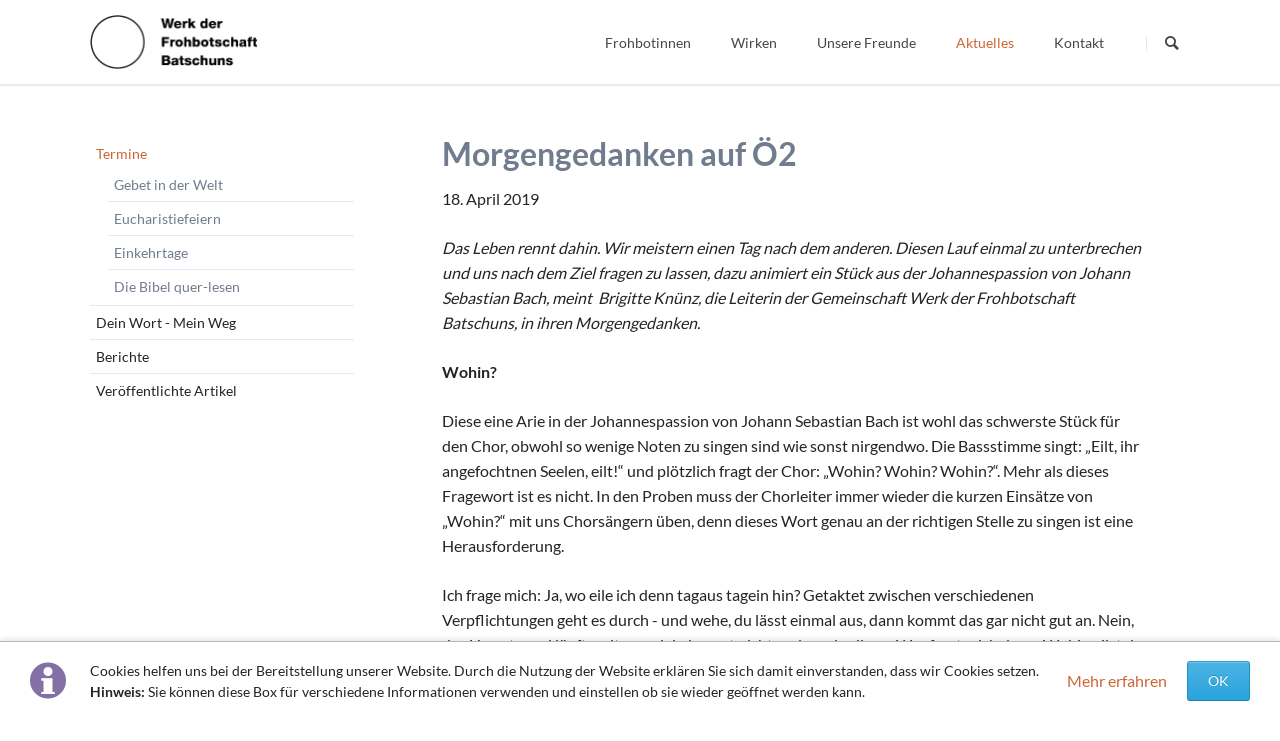

--- FILE ---
content_type: text/html; charset=utf-8
request_url: https://www.frohbotinnen.at/termine-detail/morgengedanken-auf-oe2.html
body_size: 24873
content:
<!DOCTYPE html>
<html lang="de">
<head>

      <meta charset="utf-8">
    <title>Morgengedanken auf Ö2 - Frohbotinnen</title>
    <base href="https://www.frohbotinnen.at/">

          <meta name="robots" content="index,follow">
      <meta name="description" content="Das Leben rennt dahin. Wir meistern einen Tag nach dem anderen. Diesen Lauf einmal zu unterbrechen und uns nach dem Ziel fragen zu lassen, dazu animiert ein Stück aus der Johannespassion von Johann Sebastian Bach, meint &nbsp;Brigitte Knünz, die Leiterin der Gemeinschaft Werk der Frohbotschaft Batschuns, in ihren …">
      <meta name="generator" content="Contao Open Source CMS">
    
    <meta name="viewport" content="width=device-width,initial-scale=1.0,shrink-to-fit=no">
        <link rel="stylesheet" href="assets/css/colorbox.min.css,tablesorter.min.css,mediabox-black.min.css,norm...-7140188b.css">        <script src="assets/js/jquery.min.js,mootools.min.js,modernizr-2.6.2.min.js-079d02c9.js"></script>
<script>
  (function(i,s,o,g,r,a,m){i['GoogleAnalyticsObject']=r;i[r]=i[r]||function(){(i[r].q=i[r].q||[]).push(arguments)},i[r].l=1*new Date();a=s.createElement(o),m=s.getElementsByTagName(o)[0];a.async=1;a.src=g;m.parentNode.insertBefore(a,m)})(window,document,'script','https://www.google-analytics.com/analytics.js','ga');
  ga('create', 'UA-90649056-1', 'auto');
      ga('set', 'anonymizeIp', true);
    ga('send', 'pageview');
</script>

  
</head>
<body id="top" itemscope itemtype="http://schema.org/WebPage">

  
	
	<div class="page">

					<header class="page-header">
				<!-- indexer::stop -->
<div class="fixed-note ce_rsce_tao_fixed_note" data-icon="&#x2139;">

	<div class="fixed-note-column">
		<p>Cookies helfen uns bei der Bereitstellung unserer Website. Durch die Nutzung der Website erklären Sie sich damit einverstanden, dass wir Cookies setzen. <strong>Hinweis:</strong> Sie können diese Box für verschiedene Informationen verwenden und einstellen ob sie wieder geöffnet werden kann.</p>	</div>
			<div class="fixed-note-column">
			<a href="http://www.aboutcookies.org/Default.aspx?page&#61;1" class="fixed-note-link" target="_blank">
				Mehr erfahren			</a>
		</div>
		<div class="fixed-note-column">
		<button class="fixed-note-button">OK</button>
	</div>

</div>

	<a class="fixed-note-closed" href="termine-detail/morgengedanken-auf-oe2.html#"><span>Info</span></a>
<!-- indexer::continue -->

<script>
(function() {

	var getCookie = function() {
		var data;
		if (
			!window.localStorage
			|| !window.JSON
			|| !(data = localStorage["fixed-note-121"])
			|| !(data = JSON.parse(data))
		) {
			return;
		}
		if (data.expires < Date.now()) {
			removeCookie();
			return null;
		}
		return data.value || null;
	};

	var setCookie = function() {
		if (!window.localStorage || !window.JSON) {
			return;
		}
		localStorage["fixed-note-121"] = JSON.stringify({
			value: "1481099460",
			expires: Date.now() + 2592000000,
		});
	};

	var removeCookie = function() {
		delete localStorage["fixed-note-121"];
	};

	var resize = function() {
		var style = window.getComputedStyle(note);
		if (style.position === 'fixed' && style.display !== 'none') {
			document.documentElement.style.paddingBottom = note.offsetHeight + 'px';
		}
		else {
			document.documentElement.style.paddingBottom = '';
		}
	};

	var close = function() {
		note.style.display = 'none';
					noteClosed.style.display = '';
				resize();
	};

	var open = function() {
		note.style.display = '';
					noteClosed.style.display = 'none';
				resize();
	};

	var note = document.querySelectorAll('.fixed-note');
	note = note[note.length - 1];
	var button = note.querySelector('.fixed-note-button');

			var noteClosed = document.querySelectorAll('.fixed-note-closed');
		noteClosed = noteClosed[noteClosed.length - 1];

		noteClosed.addEventListener('click', function(event) {
			open();
			removeCookie();
			event.preventDefault();
		});
	
	button.addEventListener('click', function() {
		close();
		setCookie();
	});

	if (getCookie() === "1481099460") {
		close();
	}
	else {
		open();
	}

	window.addEventListener('resize', resize);

			document.body.insertBefore(noteClosed, document.body.firstChild);
		document.body.insertBefore(note, document.body.firstChild);

})();
</script>

<div class="header-navigation">
	<div class="header-navigation-inner">
<!-- indexer::stop -->
<h1 class="ce_rsce_tao_logo logo">
	<a href="">
								

<img src="files/Frohbotinnen/Elemente/Logo.png" width="170" height="55" alt="Frohbotinnen" itemprop="image">

			</a>
</h1>
<!-- indexer::continue -->

<!-- indexer::stop -->
<nav class="mod_rocksolid_mega_menu main-navigation block" id="main-navigation" itemscope itemtype="http://schema.org/SiteNavigationElement">

  
  <a href="termine-detail/morgengedanken-auf-oe2.html#skipNavigation78" class="invisible">Navigation überspringen</a>

  <ul class="level_1">

	
				
		<li class="submenu first">

							<a href="frohbotinnen-97.html" title="Frohbotinnen" class="submenu first" aria-haspopup="true" itemprop="url"><span itemprop="name">Frohbotinnen</span>
			
			
							</a>
			
			<ul class="level_2">

	
				
		<li class="first">

							<a href="spiritualitaet.html" title="Spiritualität" class="first" itemprop="url"><span itemprop="name">Spiritualität</span>
			
			
							</a>
			
			
		</li>

	
				
		<li class="">

							<a href="geschichte.html" title="Geschichte" class="" itemprop="url"><span itemprop="name">Geschichte</span>
			
			
							</a>
			
			
		</li>

	
				
		<li class="">

							<a href="wir-frohbotinnen.html" title="Wir Frohbotinnen" class="" itemprop="url"><span itemprop="name">Wir Frohbotinnen</span>
			
			
							</a>
			
			
		</li>

	
				
		<li class="last">

							<a href="frohbotin-werden.html" title="Frohbotin werden" class="last" itemprop="url"><span itemprop="name">Frohbotin werden</span>
			
			
							</a>
			
			
		</li>

	
</ul>

		</li>

	
				
		<li class="submenu">

							<a href="wirken.html" title="Wirken" class="submenu" aria-haspopup="true" itemprop="url"><span itemprop="name">Wirken</span>
			
			
							</a>
			
			<ul class="level_2">

	
				
		<li class="first">

							<a href="bibel.html" title="Bibel" class="first" itemprop="url"><span itemprop="name">Bibel</span>
			
			
							</a>
			
			
		</li>

	
				
		<li class="">

							<a href="bildung.html" title="Bildung" class="" itemprop="url"><span itemprop="name">Bildung</span>
			
			
							</a>
			
			
		</li>

	
				
		<li class="">

							<a href="fond-sauerteig.html" title="Fonds Sauerteig" class="" itemprop="url"><span itemprop="name">Fonds Sauerteig</span>
			
			
							</a>
			
			
		</li>

	
				
		<li class="">

							<a href="soziales-gastfreundschaft.html" title="Soziales" class="" itemprop="url"><span itemprop="name">Soziales</span>
			
			
							</a>
			
			
		</li>

	
				
		<li class="">

							<a href="gastfreundschaft.html" title="Gastfreundschaft" class="" itemprop="url"><span itemprop="name">Gastfreundschaft</span>
			
			
							</a>
			
			
		</li>

	
				
		<li class="last">

							<a href="interkulturell-interreligioes.html" title="Interkulturell/Interreligiös" class="last" itemprop="url"><span itemprop="name">Interkulturell/Interreligiös</span>
			
			
							</a>
			
			
		</li>

	
</ul>

		</li>

	
				
		<li class="">

							<a href="freundeskreis.html" title="Unsere Freunde" class="" itemprop="url"><span itemprop="name">Unsere Freunde</span>
			
			
							</a>
			
			
		</li>

	
				
		<li class="submenu trail">

							<a href="aktuelles.html" title="Aktuelles" class="submenu trail" aria-haspopup="true" itemprop="url"><span itemprop="name">Aktuelles</span>
			
			
							</a>
			
			<ul class="level_2">

	
				
		<li class="trail first">

							<a href="termine.html" title="Termine" class="trail first" itemprop="url"><span itemprop="name">Termine</span>
			
			
							</a>
			
			
		</li>

	
				
		<li class="">

							<a href="dein-wort-mein-weg.html" title="Dein Wort - Mein Weg" class="" itemprop="url"><span itemprop="name">Dein Wort - Mein Weg</span>
			
			
							</a>
			
			
		</li>

	
				
		<li class="">

							<a href="berichte.html" title="Berichte" class="" itemprop="url"><span itemprop="name">Berichte</span>
			
			
							</a>
			
			
		</li>

	
				
		<li class="last">

							<a href="veroeffentlichte-artikel.html" title="Veröffentlichte Artikel" class="last" itemprop="url"><span itemprop="name">Veröffentlichte Artikel</span>
			
			
							</a>
			
			
		</li>

	
</ul>

		</li>

	
				
		<li class="last">

							<a href="kontakt.html" title="Kontakt" class="last" itemprop="url"><span itemprop="name">Kontakt</span>
			
			
							</a>
			
			
		</li>

	
</ul>

  <span id="skipNavigation78" class="invisible"></span>

</nav>
<!-- indexer::continue -->

<!-- indexer::stop -->
<form action="search.html" method="get" class="ce_rsce_tao_nav_search main-navigation-search">
	<input type="search" name="keywords" placeholder="Suchen" />
	<button type="submit">Suchen</button>
</form>
<!-- indexer::continue -->

</div>
</div>
<div class="main-navigation-mobile">
<!-- indexer::stop -->
<form action="search.html" method="get" class="ce_rsce_tao_nav_search main-navigation-mobile-search">
	<input type="search" name="keywords" placeholder="Suchen" />
	<button type="submit">Suchen</button>
</form>
<!-- indexer::continue -->

<!-- indexer::stop -->
<nav class="mod_navigation block" itemscope itemtype="http://schema.org/SiteNavigationElement">

  
  <a href="termine-detail/morgengedanken-auf-oe2.html#skipNavigation11" class="invisible">Navigation überspringen</a>

  
<ul class="level_1">
            <li class="submenu first"><a href="frohbotinnen-97.html" title="Frohbotinnen" class="submenu first" aria-haspopup="true" itemprop="url"><span itemprop="name">Frohbotinnen</span></a>
<ul class="level_2">
            <li class="first"><a href="spiritualitaet.html" title="Spiritualität" class="first" itemprop="url"><span itemprop="name">Spiritualität</span></a></li>
                <li><a href="geschichte.html" title="Geschichte" itemprop="url"><span itemprop="name">Geschichte</span></a></li>
                <li><a href="wir-frohbotinnen.html" title="Wir Frohbotinnen" itemprop="url"><span itemprop="name">Wir Frohbotinnen</span></a></li>
                <li class="last"><a href="frohbotin-werden.html" title="Frohbotin werden" class="last" itemprop="url"><span itemprop="name">Frohbotin werden</span></a></li>
      </ul>
</li>
                <li class="submenu"><a href="wirken.html" title="Wirken" class="submenu" aria-haspopup="true" itemprop="url"><span itemprop="name">Wirken</span></a>
<ul class="level_2">
            <li class="first"><a href="bibel.html" title="Bibel" class="first" itemprop="url"><span itemprop="name">Bibel</span></a></li>
                <li><a href="bildung.html" title="Bildung" itemprop="url"><span itemprop="name">Bildung</span></a></li>
                <li><a href="fond-sauerteig.html" title="Fonds Sauerteig" itemprop="url"><span itemprop="name">Fonds Sauerteig</span></a></li>
                <li><a href="soziales-gastfreundschaft.html" title="Soziales" itemprop="url"><span itemprop="name">Soziales</span></a></li>
                <li class="submenu"><a href="gastfreundschaft.html" title="Gastfreundschaft" class="submenu" aria-haspopup="true" itemprop="url"><span itemprop="name">Gastfreundschaft</span></a>
<ul class="level_3">
            <li class="first"><a href="haus-der-gemeinschaft.html" title="Versuch" class="first" itemprop="url"><span itemprop="name">Das Haus der Gemeinschaft</span></a></li>
                <li class="last"><a href="diequelle-komm.html" title="dieQuelle.komm" class="last" itemprop="url"><span itemprop="name">dieQuelle.komm</span></a></li>
      </ul>
</li>
                <li class="last"><a href="interkulturell-interreligioes.html" title="Interkulturell/Interreligiös" class="last" itemprop="url"><span itemprop="name">Interkulturell/Interreligiös</span></a></li>
      </ul>
</li>
                <li><a href="freundeskreis.html" title="Unsere Freunde" itemprop="url"><span itemprop="name">Unsere Freunde</span></a></li>
                <li class="submenu trail"><a href="aktuelles.html" title="Aktuelles" class="submenu trail" aria-haspopup="true" itemprop="url"><span itemprop="name">Aktuelles</span></a>
<ul class="level_2">
            <li class="submenu trail first"><a href="termine.html" title="Termine" class="submenu trail first" aria-haspopup="true" itemprop="url"><span itemprop="name">Termine</span></a>
<ul class="level_3">
            <li class="sibling first"><a href="evensong.html" title="Gebet in der Welt" class="sibling first" itemprop="url"><span itemprop="name">Gebet in der Welt</span></a></li>
                <li class="sibling"><a href="eucharistiefeiern.html" title="Eucharistiefeiern" class="sibling" itemprop="url"><span itemprop="name">Eucharistiefeiern</span></a></li>
                <li class="sibling"><a href="einkehrtage.html" title="Einkehrtage" class="sibling" itemprop="url"><span itemprop="name">Einkehrtage</span></a></li>
                <li class="sibling last"><a href="bibelgespraeche.html" title="Die Bibel quer-lesen" class="sibling last" itemprop="url"><span itemprop="name">Die Bibel quer-lesen</span></a></li>
      </ul>
</li>
                <li><a href="dein-wort-mein-weg.html" title="Dein Wort - Mein Weg" itemprop="url"><span itemprop="name">Dein Wort - Mein Weg</span></a></li>
                <li><a href="berichte.html" title="Berichte" itemprop="url"><span itemprop="name">Berichte</span></a></li>
                <li class="last"><a href="veroeffentlichte-artikel.html" title="Veröffentlichte Artikel" class="last" itemprop="url"><span itemprop="name">Veröffentlichte Artikel</span></a></li>
      </ul>
</li>
                <li class="last"><a href="kontakt.html" title="Kontakt" class="last" itemprop="url"><span itemprop="name">Kontakt</span></a></li>
      </ul>

  <span id="skipNavigation11" class="invisible"></span>

</nav>
<!-- indexer::continue -->
<ul class="icon-links ce_rsce_tao_icon_links main-navigation-mobile-icons">
			<li>
			<a href="&#35;" data-icon="&#xe132;" style="color: #55acee;">
				<span class="icon-links-label">Twitter</span>
			</a>
		</li>
			<li>
			<a href="&#35;" data-icon="&#xe0b6;" style="color: #0077b5;">
				<span class="icon-links-label">LinkedIn</span>
			</a>
		</li>
			<li>
			<a href="&#35;" data-icon="&#xe098;" style="color: #cc3d2d;">
				<span class="icon-links-label">Google+</span>
			</a>
		</li>
			<li>
			<a href="&#35;" data-icon="&#xe076;" style="color: #3b5998;">
				<span class="icon-links-label">Facebook</span>
			</a>
		</li>
			<li>
			<a href="&#35;" data-icon="&#xe0ff;" style="color: #ff9900;">
				<span class="icon-links-label">RSS-Feed</span>
			</a>
		</li>
	</ul>

</div>			</header>
		
		
<div class="custom">
      
<div id="Tagline">
  <div class="inside">
    </div>
</div>


  <div class="mod_article first last block" id="article-525">
    
          
<div class="centered-wrapper ce_rsce_tao_centered_wrapper_start first " style=" ">

	
	<div class="centered-wrapper-inner">
</div>
</div>
    
      </div>


</div>
</div>  </div>
</div>
  </div>

		<div class="content-wrapper">

			<main role="main" class="main-content">

				

  <div class="mod_article first last block" id="article-213">
    
          
<div class="mod_eventreader block">

        
  
  
<div class="event layout_full block bygone" itemscope itemtype="http://schema.org/Event">

  <h1 itemprop="name">Morgengedanken auf Ö2</h1>

      <p class="info"><time datetime="2019-04-18" itemprop="startDate">18. April 2019</time></p>
  
  
      <div class="ce_text block">
              <p><em>Das Leben rennt dahin. Wir meistern einen Tag nach dem anderen. Diesen Lauf einmal zu unterbrechen und uns nach dem Ziel fragen zu lassen, dazu animiert ein Stück aus der Johannespassion von Johann Sebastian Bach, meint &nbsp;Brigitte Knünz, die Leiterin der Gemeinschaft Werk der Frohbotschaft Batschuns, in ihren Morgengedanken.</em></p>
<p><strong>Wohin?</strong></p>
<p>Diese eine Arie in der Johannespassion von Johann Sebastian Bach ist wohl das schwerste Stück für den Chor, obwohl so wenige Noten zu singen sind wie sonst nirgendwo. Die Bassstimme singt: „Eilt, ihr angefochtnen Seelen, eilt!“ und plötzlich fragt der Chor: „Wohin? Wohin? Wohin?“. Mehr als dieses Fragewort ist es nicht. In den Proben muss der Chorleiter immer wieder die kurzen Einsätze von „Wohin?“ mit uns Chorsängern üben, denn dieses Wort genau an der richtigen Stelle zu singen ist eine Herausforderung.</p>
<p>Ich frage mich: Ja, wo eile ich denn tagaus tagein hin? Getaktet zwischen verschiedenen Verpflichtungen geht es durch - und wehe, du lässt einmal aus, dann kommt das gar nicht gut an. Nein, das Hamsterrad läuft weiter und du kannst nicht anders als eilen. - Wer fragt mich dann: Wohin eilst du denn? Was ist dein Ziel?</p>
<p>In der Arie kommt nach langem Eilen, dann einem kurzen Stillstand, einem letzten „Wohin?“ die Antwort: „nach Golgatha“. Es geht auf den Endpunkt des irdischen Jesus zu.<br>Oft ist es ein krisenhafter Punkt im Leben, wo sich die Frage stellt: Wohin gehe ich? Vielleicht lege ich heute einen Stopp ein und frage mich: Wohin laufe ich eigentlich?</p>
<p><a href="https://religion.orf.at/radio/tags/morgengedanken/" target="_blank">zum nachhören auf Ö2</a></p>      
      
          </div>
  
  
</div>

  <!-- indexer::stop -->
  <p class="back"><a href="javascript:history.go(-1)" title="Zurück">Zurück</a></p>
  <!-- indexer::continue -->

  

</div>
    
      </div>


				
			</main>

							<aside class="sidebar">
					
<!-- indexer::stop -->
<nav class="mod_navigation sub-navigation block" id="frohbotinnen" itemscope itemtype="http://schema.org/SiteNavigationElement">

  
  <a href="termine-detail/morgengedanken-auf-oe2.html#skipNavigation16" class="invisible">Navigation überspringen</a>

  <ul class="level_1">

	
				
		<li class="submenu trail first">

							<a href="termine.html" title="Termine" class="submenu trail first" aria-haspopup="true" itemprop="url"><span itemprop="name">Termine</span>
			
			
							</a>
			
			<ul class="level_2">

	
				
		<li class="sibling first">

							<a href="evensong.html" title="Gebet in der Welt" class="sibling first" itemprop="url"><span itemprop="name">Gebet in der Welt</span>
			
			
							</a>
			
			
		</li>

	
				
		<li class="sibling">

							<a href="eucharistiefeiern.html" title="Eucharistiefeiern" class="sibling" itemprop="url"><span itemprop="name">Eucharistiefeiern</span>
			
			
							</a>
			
			
		</li>

	
				
		<li class="sibling">

							<a href="einkehrtage.html" title="Einkehrtage" class="sibling" itemprop="url"><span itemprop="name">Einkehrtage</span>
			
			
							</a>
			
			
		</li>

	
				
		<li class="sibling last">

							<a href="bibelgespraeche.html" title="Die Bibel quer-lesen" class="sibling last" itemprop="url"><span itemprop="name">Die Bibel quer-lesen</span>
			
			
							</a>
			
			
		</li>

	
</ul>

		</li>

	
				
		<li class="">

							<a href="dein-wort-mein-weg.html" title="Dein Wort - Mein Weg" class="" itemprop="url"><span itemprop="name">Dein Wort - Mein Weg</span>
			
			
							</a>
			
			
		</li>

	
				
		<li class="">

							<a href="berichte.html" title="Berichte" class="" itemprop="url"><span itemprop="name">Berichte</span>
			
			
							</a>
			
			
		</li>

	
				
		<li class="last">

							<a href="veroeffentlichte-artikel.html" title="Veröffentlichte Artikel" class="last" itemprop="url"><span itemprop="name">Veröffentlichte Artikel</span>
			
			
							</a>
			
			
		</li>

	
</ul>

  <span id="skipNavigation16" class="invisible"></span>

</nav>
<!-- indexer::continue -->
									</aside>
			
		</div>

		
					<footer class="page-footer">
				
<div class="centered-wrapper ce_rsce_tao_centered_wrapper_start  -border-top" style=" ">

	
	<div class="centered-wrapper-inner">

<!-- indexer::stop -->
<p class="footer-copyright ce_rsce_tao_footer_copyright">
	© Copyright 2026. Frohbotinnen. Alle Rechte vorbehalten.	</p>
<!-- indexer::continue -->

<!-- indexer::stop -->
<nav class="mod_customnav footer-links block" itemscope itemtype="http://schema.org/SiteNavigationElement">

  
  <a href="termine-detail/morgengedanken-auf-oe2.html#skipNavigation91" class="invisible">Navigation überspringen</a>

  
<ul class="level_1">
            <li class="first"><a href="veroeffentlichte-artikel.html" title="Veröffentlichte Artikel" class="first" itemprop="url"><span itemprop="name">Veröffentlichte Artikel</span></a></li>
                <li><a href="sitemap.html" title="Sitemap" itemprop="url"><span itemprop="name">Sitemap</span></a></li>
                <li class="last"><a href="impressum.html" title="Impressum" class="last" itemprop="url"><span itemprop="name">Impressum</span></a></li>
      </ul>

  <span id="skipNavigation91" class="invisible"></span>

</nav>
<!-- indexer::continue -->
</div>
</div>
			</footer>
		
	</div>

	

  
<script src="assets/jquery-ui/js/jquery-ui.min.js?v=1.13.2"></script>
<script>
  jQuery(function($) {
    $(document).accordion({
      // Put custom options here
      heightStyle: 'content',
      header: '.toggler',
      collapsible: true,
      create: function(event, ui) {
        ui.header.addClass('active');
        $('.toggler').attr('tabindex', 0);
      },
      activate: function(event, ui) {
        ui.newHeader.addClass('active');
        ui.oldHeader.removeClass('active');
        $('.toggler').attr('tabindex', 0);
      }
    });
  });
</script>

<script src="assets/colorbox/js/colorbox.min.js?v=1.6.6"></script>
<script>
  jQuery(function($) {
    $('a[data-lightbox]').map(function() {
      $(this).colorbox({
        // Put custom options here
        loop: false,
        rel: $(this).attr('data-lightbox'),
        maxWidth: '95%',
        maxHeight: '95%'
      });
    });
  });
</script>

<script src="assets/tablesorter/js/tablesorter.min.js?v=2.31.3"></script>
<script>
  jQuery(function($) {
    $('.ce_table .sortable').each(function(i, table) {
      var attr = $(table).attr('data-sort-default'),
          opts = {}, s;

      if (attr) {
        s = attr.split('|');
        opts = { sortList: [[s[0], s[1] == 'desc' | 0]] };
      }

      $(table).tablesorter(opts);
    });
  });
</script>

<script>
  window.addEvent('domready', function() {
    new Fx.Accordion($$('.toggler'), $$('.accordion'), {
      opacity: false,
      alwaysHide: true,
      onActive: function(tog, el) {
        tog.addClass('active');
        tog.setProperty('aria-expanded', 'true');
        el.setProperty('aria-hidden', 'false');
        return false;
      },
      onBackground: function(tog, el) {
        tog.removeClass('active');
        tog.setProperty('aria-expanded', 'false');
        el.setProperty('aria-hidden', 'true');
        return false;
      }
    });
    $$('.toggler').each(function(el) {
      el.setProperty('role', 'tab');
      el.setProperty('tabindex', 0);
      el.addEvents({
        'keypress': function(event) {
          if (event.code == 13 || event.code == 32) {
            this.fireEvent('click');
          }
        },
        'focus': function() {
          this.addClass('hover');
        },
        'blur': function() {
          this.removeClass('hover');
        },
        'mouseenter': function() {
          this.addClass('hover');
        },
        'mouseleave': function() {
          this.removeClass('hover');
        }
      });
    });
    $$('.ce_accordion').each(function(el) {
      el.setProperty('role', 'tablist');
    });
    $$('.accordion').each(function(el) {
      el.setProperty('role', 'tabpanel');
    });
  });
</script>

<script src="assets/mediabox/js/mediabox.min.js?v=1.5.5"></script>
<script>
  window.addEvent('domready', function() {
    var $ = document.id;
    $$('a[data-lightbox]').mediabox({
      // Put custom options here
      clickBlock: false
    }, function(el) {
      return [el.href, el.title, el.getAttribute('data-lightbox')];
    }, function(el) {
      var data = this.getAttribute('data-lightbox').split(' ');
      return (this == el) || (data[0] && el.getAttribute('data-lightbox').match(data[0]));
    });
    $('mbMedia').addEvent('swipe', function(e) {
      (e.direction == 'left') ? $('mbNextLink').fireEvent('click') : $('mbPrevLink').fireEvent('click');
    });
  });
</script>
<script type="application/ld+json">{"@context":{"contao":"https:\/\/schema.contao.org\/"},"@type":"contao:Page","contao:title":"Morgengedanken auf \u00d62","contao:pageId":117,"contao:noSearch":false,"contao:protected":false,"contao:groups":[],"contao:fePreview":false}</script>
<script src="files/tao/js/script.js"></script>
</body>
</html>